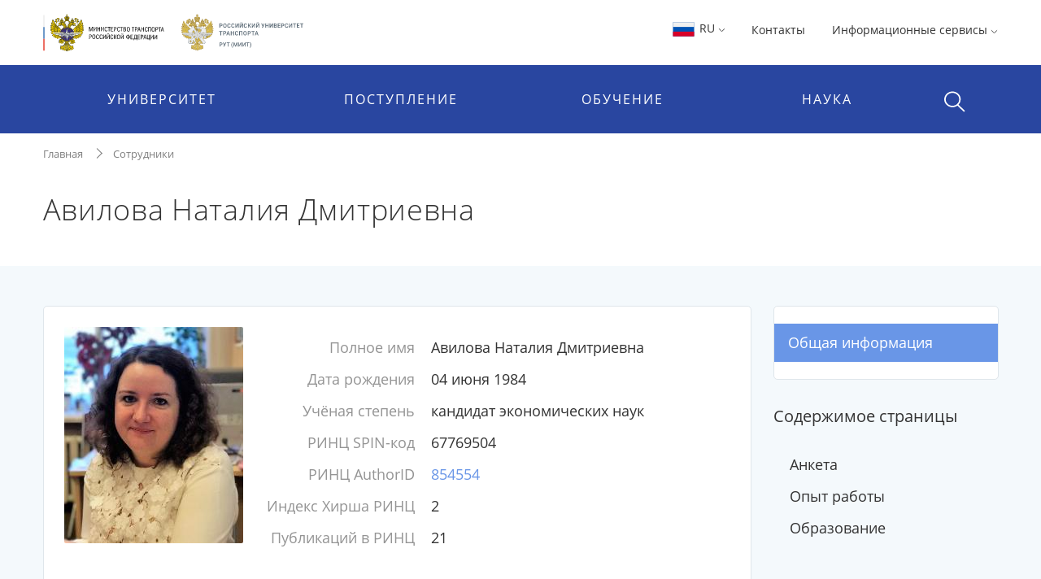

--- FILE ---
content_type: text/html;charset=UTF-8
request_url: https://miit.ru/people/749476
body_size: 15113
content:


    <!DOCTYPE html>
    <html lang="ru"
>
    <head>

<meta charset="utf-8">
<meta http-equiv="X-UA-Compatible" content="IE=edge">
<meta name="viewport" content="width=device-width, initial-scale=1, shrink-to-fit=no, maximum-scale=1, user-scalable=no">
<title>Авилова Наталия Дмитриевна | РУТ (МИИТ)</title>
<link rel="apple-touch-icon-precomposed" sizes="57x57" href="/content/apple-icon-57x57.png?id_wm=803934">
<link rel="apple-touch-icon-precomposed" sizes="60x60" href="/content/apple-icon-60x60.png?id_wm=803936">
<link rel="apple-touch-icon-precomposed" sizes="72x72" href="/content/apple-icon-72x72.png?id_wm=803938">
<link rel="apple-touch-icon-precomposed" sizes="76x76" href="/content/apple-icon-76x76.png?id_wm=803940">
<link rel="apple-touch-icon-precomposed" sizes="114x114" href="/content/apple-icon-114x114.png?id_wm=803942">
<link rel="apple-touch-icon-precomposed" sizes="120x120" href="/content/apple-icon-120x120.png?id_wm=803944">
<link rel="apple-touch-icon-precomposed" sizes="144x144" href="/content/apple-icon-144x144.png?id_wm=803946">
<link rel="apple-touch-icon-precomposed" sizes="152x152" href="/content/apple-icon-152x152.png?id_wm=803948">
<link rel="apple-touch-icon-precomposed" sizes="180x180" href="/content/apple-icon-180x180.png?id_wm=803950">
<link rel="shortcut icon" type="image/png" sizes="16x16" href="/content/favicon-16x16.png?id_wm=803914">
<link rel="shortcut icon" type="image/png" sizes="32x32" href="/content/favicon-32x32.png?id_wm=803916">
<link rel="shortcut icon" type="image/png" sizes="96x96" href="/content/favicon-96x96.png?id_wm=803918">
<link rel="shortcut icon" type="image/png" sizes="192x192" href="/content/android-icon-192x192.png?id_wm=803932">
<link rel="shortcut icon" type="image/x-icon" href="/content/favicon.ico?id_wm=803912">

<meta name="application-name" content="&nbsp;"/>
<link rel="manifest" href="/content/manifest.json?id_wm=803952">
<meta name="msapplication-TileImage" content="/content/ms-icon-144x144.png?id_wm=803920">



<link rel="stylesheet" href="/resources/css/core.17a4da90.css">
<link rel="stylesheet" href="/resources/css/main.5facb75a.css">





<!--[if lt IE 9]>
<script src="https://oss.maxcdn.com/html5shiv/3.7.3/html5shiv.min.js"></script>
<script src="https://oss.maxcdn.com/respond/1.4.2/respond.min.js"></script>
<![endif]-->

<script>
    window._serviceParameters = {
        "context_path": "",
        "id_lang": 1
    }
</script>


<link rel="alternate" type="application/rss+xml" title="RSS" href="/rss" />

<meta name="twitter:site" content="@miit_ru" />

<link rel="canonical" href="http://miit.ru/people/749476">
<meta property="og:url" content="http://miit.ru/people/749476"/>
<meta property="og:type" content="website"/>
<meta property="og:locale" content="ru">
<meta property="og:site_name" content="Официальный сайт Российского университета транспорта | РУТ (МИИТ)"/>
<meta property="og:title" content="Авилова Наталия Дмитриевна | РУТ (МИИТ)"/>


<script type="text/javascript" >
   (function(m,e,t,r,i,k,a){m[i]=m[i]||function(){(m[i].a=m[i].a||[]).push(arguments)};
   m[i].l=1*new Date();k=e.createElement(t),a=e.getElementsByTagName(t)[0],k.async=1,k.src=r,a.parentNode.insertBefore(k,a)})
   (window, document, "script", "https://mc.yandex.ru/metrika/tag.js", "ym");

   ym(83391895, "init", {
        clickmap:true,
        trackLinks:true,
        accurateTrackBounce:true
   });
</script>
<noscript><div><img src="https://mc.yandex.ru/watch/83391895" style="position:absolute; left:-9999px;" alt="" /></div></noscript>
<!-- Top.Mail.Ru counter -->
<script type="text/javascript">
    var _tmr = window._tmr || (window._tmr = []);
    _tmr.push({id: "3615361", type: "pageView", start: (new Date()).getTime()});
    (function (d, w, id) {
        if (d.getElementById(id)) return;
        var ts = d.createElement("script"); ts.type = "text/javascript"; ts.async = true; ts.id = id;
        ts.src = "https://top-fwz1.mail.ru/js/code.js";
        var f = function () {var s = d.getElementsByTagName("script")[0]; s.parentNode.insertBefore(ts, s);};
        if (w.opera == "[object Opera]") { d.addEventListener("DOMContentLoaded", f, false); } else { f(); }
    })(document, window, "tmr-code");
</script>
<noscript><div><img src="https://top-fwz1.mail.ru/counter?id=3615361;js=na" style="position:absolute;left:-9999px;" alt="Top.Mail.Ru" /></div></noscript>
<!-- /Top.Mail.Ru counter -->

        <meta property="og:type" content="profile">
<meta property="profile:first_name" content="Наталия">
<meta property="profile:last_name" content="Авилова">
<meta property="profile:gender" content="female">



        <script>
            window._pageContent = [];
            function addToPageContent(id, display) {
                window._pageContent.push({"id": id, "display": display});
            }
        </script>
    </head>
    <body>

    
<header class="header">
<div class="d-none d-md-block"> 
    <div class="container">
        <div class="clearfix">
                <a href="/" class="header__logo">
                    <img src="/content/logo_flagstripe_ministryeagle_ministry_eagle_rut_2.svg?id_wm=900277" style="height: 50px;">
                </a>
            <ul class="pull-right list-unstyled list-inline">

                <li>

                    <div class="dropdown">
                        <a class="dropdown-toggle" href="#" role="button" id="langSwitcher" data-toggle="dropdown" aria-haspopup="true" aria-expanded="false">
                            <svg style="height: 26px; width: 31px;">
                                <use xlink:href="/content/collection2_07.svg?id_wm=848520#icon-ru-1"></use>
                            </svg>
                            RU
    <svg class="rotate_90 hover_60 icon_arrow"
>
        <use xlink:href="/content/svg-sprite-miit.svg?id_wm=909430#icon-arrow"></use>
    </svg>
                        </a>

                        <div class="dropdown-menu" aria-labelledby="langSwitcher">
<a href="/"
class="dropdown-item active"
>
<svg style="height: 26px; width: 31px;">
<use xlink:href="/content/collection2_07.svg?id_wm=848520#icon-ru-1"></use>
</svg>
Русский
</a><a href="/en"
class="dropdown-item "
>
<svg style="height: 26px; width: 31px;">
<use xlink:href="/content/collection2_07.svg?id_wm=848520#icon-en-1"></use>
</svg>
English
</a><a href="/content/859887.pdf?id_wm=859887"
class="dropdown-item "
target="_blank"
rel="noopener"
>
<svg style="height: 26px; width: 31px;">
<use xlink:href="/content/collection2_07.svg?id_wm=848520#icon-cn-1"></use>
</svg>
用中文
</a>                        </div>
                    </div>

                    </li>

                    <li>
                        <a href="/contacts" 
 >Контакты</a>
                    </li>
                <li>
                    <div class="dropdown">

                                <span class="dropdown-toggle" data-toggle="dropdown" aria-haspopup="true" aria-expanded="false">
                                    Информационные сервисы 
    <svg class="rotate_90 hover_60 icon_arrow"
>
        <use xlink:href="/content/svg-sprite-miit.svg?id_wm=909430#icon-arrow"></use>
    </svg>
                                </span>

                                <ul class="dropdown-menu dropdown-menu-right_no-transform user__resources">
                                <li>
                                    <a href="https://rut-miit.ru/cabinet" target="_blank"
>
                                            <div class="dropdown__icon">
    <svg 
>
        <use xlink:href="/content/svg-sprite-miit.svg?id_wm=797876#icon-set6_key"></use>
    </svg>
                                            </div>
                                        <div>
                                        <span class="dropdown__title">
                                            Личный кабинет
                                        </span>
                                            <span class="dropdown__hint">
                                                Персонифицированные сервисы
                                            </span>
                                        </div>
                                    </a>
                                </li>
                                <li>
                                    <a href="https://beehive.miit.ru/zimbra" target="_blank"
>
                                            <div class="dropdown__icon">
    <svg 
>
        <use xlink:href="/content/svg-sprite-miit.svg?id_wm=797876#icon-set6_mail"></use>
    </svg>
                                            </div>
                                        <div>
                                        <span class="dropdown__title">
                                            Корпоративная почта
                                        </span>
                                            <span class="dropdown__hint">
                                                Почтовый web-клиент Oracle Beehive (Zimbra)
                                            </span>
                                        </div>
                                    </a>
                                </li>
                                <li>
                                    <a href="https://office.com" target="_blank"
>
                                            <div class="dropdown__icon">
    <svg 
>
        <use xlink:href="/content/collection2_07.svg?id_wm=848520#icon-microsoft"></use>
    </svg>
                                            </div>
                                        <div>
                                        <span class="dropdown__title">
                                            Microsoft 365
                                        </span>
                                            <span class="dropdown__hint">
                                                Облачная среда для коммуникации и совместной работы
                                            </span>
                                        </div>
                                    </a>
                                </li>
                                <li>
                                    <a href="https://beehive.miit.ru/teamcollab" target="_blank"
>
                                            <div class="dropdown__icon">
    <svg 
>
        <use xlink:href="/content/svg-sprite-miit.svg?id_wm=797876#icon-set6_community-b"></use>
    </svg>
                                            </div>
                                        <div>
                                        <span class="dropdown__title">
                                            Коллективная работа
                                        </span>
                                            <span class="dropdown__hint">
                                                Приложение поддержки коллективной работы Oracle Beehive Team Collaboration
                                            </span>
                                        </div>
                                    </a>
                                </li>
                                <li>
                                    <a href="https://my.miit.ru/cms" target="_blank"
>
                                        <div>
                                        <span class="dropdown__title">
                                            Система управления контентом портала
                                        </span>
                                            <span class="dropdown__hint">
                                                Система управления контентом CMS
                                            </span>
                                        </div>
                                    </a>
                                </li>
                                <li>
                                    <a href="https://uag1.miit.ru/" target="_blank"
>
                                        <div>
                                        <span class="dropdown__title">
                                            Виртуальный рабочий стол
                                        </span>
                                            <span class="dropdown__hint">
                                                Доступ к виртуальной рабочей станции VDI в университетском облаке (vmware Horizon)
                                            </span>
                                        </div>
                                    </a>
                                </li>
                                    <li role="separator" class="divider"></li>
                                    <li>
                                        <a href="/services" 
>
                                            <div class="dropdown__icon">

                                            </div>
                                            <div>
                                                <span class="dropdown__title">Другие...</span>
                                            </div>
                                        </a>
                                    </li>
                                </ul>
                    </div>
                </li>




            </ul>
        </div>
    </div>
</div>    <div class="header__menu-wrap">
        


<div class="mob-menu mob-menu_with-logo">
    <div class="mob-menu__nav">
                <span class="mob-menu__toggle burger-wrap">
    <svg class="icon_burger"
>
        <use xlink:href="/content/svg-sprite-miit.svg?id_wm=909430#icon-set10_burger"></use>
    </svg>
                    <span class="badge badge_red js-сcount-notifications"></span>
                </span>
        <div class="mob-menu__nav-list">
            <div>

                <style>
                    .mob-menu__lang-switcher {
                        position:absolute;
                        left:10px;
                        top: 10px;
                    }

                    .mob-menu__lang-switcher:hover, .mob-menu__lang-switcher:active {
                        background: rgba(255,255,255,.3);
                    }

                    .mob-menu__lang-switcher .dropdown-toggle {
                        display: inline-block;
                        padding: 6px 8px;
                        color: white;
                        font-size: 18px;
                    }

                    .mob-menu__lang-switcher .dropdown-toggle:hover
                        ,.mob-menu__lang-switcher .dropdown-toggle:active {
                        text-decoration: none;
                        color: white;
                        opacity: 0.6;
                    }
                </style>
                <div class="mob-menu__lang-switcher">
                <div class="dropdown">
                    <a class="dropdown-toggle" href="#" role="button" id="langSwitcherMobile" data-toggle="dropdown" aria-haspopup="true" aria-expanded="false">
                        <svg style="height: 26px; width: 31px;">
                            <use xlink:href="/content/collection2_07.svg?id_wm=848520#icon-ru-1"></use>
                        </svg>
                        RU
    <svg class="rotate_90 hover_60 icon_arrow"
>
        <use xlink:href="/content/svg-sprite-miit.svg?id_wm=909430#icon-arrow"></use>
    </svg>
                    </a>

                    <div class="dropdown-menu" aria-labelledby="langSwitcherMobile">
<a href="/"
class="dropdown-item active"
>
<svg style="height: 26px; width: 31px;">
<use xlink:href="/content/collection2_07.svg?id_wm=848520#icon-ru-1"></use>
</svg>
Русский
</a><a href="/en"
class="dropdown-item "
>
<svg style="height: 26px; width: 31px;">
<use xlink:href="/content/collection2_07.svg?id_wm=848520#icon-en-1"></use>
</svg>
English
</a><a href="/content/859887.pdf?id_wm=859887"
class="dropdown-item "
target="_blank"
rel="noopener"
>
<svg style="height: 26px; width: 31px;">
<use xlink:href="/content/collection2_07.svg?id_wm=848520#icon-cn-1"></use>
</svg>
用中文
</a>                    </div>
                </div>
                </div>

                        <span class="mob-menu__toggle">
    <svg class="icon_cross"
>
        <use xlink:href="/content/svg-sprite-miit.svg?id_wm=909430#icon-cross"></use>
    </svg>
                        </span>
                <div class="mob-menu__nav-logo__wrapper">
                    <a href="/" class="mob-menu__nav-logo">

    <svg class="logo-eagle_mobile-menu"
>
        <use xlink:href="/content/logo-svg-sprite-miit.svg?id_wm=803405#icon-set1_logo_eagle"></use>
    </svg>

                    </a>
                </div>
                <ul class="mob-menu__nav-main">
                                <li>
                                    <a href="javascript:void(0);" title=""
                                       class="mob-menu__nav-main-title">УНИВЕРСИТЕТ</a>
                                    <div class="mob-menu__nav-main-sub">
                                        <div class="mob-menu__prev">
                                    <span class="icon-wrap">
    <svg class="icon_arrow rotate_180"
>
        <use xlink:href="/content/svg-sprite-miit.svg?id_wm=909430#icon-arrow"></use>
    </svg>
                                    </span>
                                            <span>К списку</span>
                                        </div>
                                        <ul class="mob-menu__nav-main-sub-links">
                                        <li>
                                            <a href="/org/info" 
 >
                                                <h6>Университет сегодня</h6>
                                                    <small>Общая информация, руководство, фотогалерея</small>
                                            </a>
                                        </li>
                                        <li>
                                            <a href="/depts" 
 >
                                                <h6>Структура</h6>
                                                    <small>Перечень структурных подразделений</small>
                                            </a>
                                        </li>
                                        <li>
                                            <a href="/org/projects/priority2030" 
 >
                                                <h6>Приоритет 2030</h6>
                                                    <small>Лидерами становятся</small>
                                            </a>
                                        </li>
                                        <li>
                                            <a href="/contacts" 
 >
                                                <h6>Контактная информация</h6>
                                            </a>
                                        </li>
                                        <li>
                                            <a href="/org/history" 
 >
                                                <h6>История</h6>
                                            </a>
                                        </li>
                                        <li>
                                            <a href="https_cleverut_ru_giftbox" 
 >
                                                <h6>Партнерам РУТ (МИИТ)</h6>
                                            </a>
                                        </li>
                                        <li>
                                            <a href="/org/dormitory" 
 >
                                                <h6>Общежития</h6>
                                            </a>
                                        </li>
                                        <li>
                                            <a href="/sveden" 
 >
                                                <h6>Сведения об образовательной организации</h6>
                                            </a>
                                        </li>
                                        <li>
                                            <a href="https://rut-kts-cis.ru/" 
 >
                                                <h6>Базовая организация СНГ</h6>
                                            </a>
                                        </li>
                                        <li>
                                            <a href="/org/projects" 
 >
                                                <h6>Мероприятия и проекты</h6>
                                            </a>
                                        </li>
                                        <li>
                                            <a href="/press-office/links" 
 >
                                                <h6>Пресс-центр</h6>
                                            </a>
                                        </li>
                                        <li>
                                            <a href="/people" 
 >
                                                <h6>Преподаватели и сотрудники</h6>
                                            </a>
                                        </li>
                                        <li>
                                            <a href="/org/social/student-live" 
 >
                                                <h6>Студенческая жизнь</h6>
                                            </a>
                                        </li>
                                        <li>
                                            <a href="/org/anti-corruption" 
 >
                                                <h6>Противодействие коррупции</h6>
                                            </a>
                                        </li>
                                        <li>
                                            <a href="https://miit.ru/page/192077" 
 >
                                                <h6>ФУМО</h6>
                                            </a>
                                        </li>
                                        </ul>
                                    </div>
                                </li>
                                <li>
                                    <a href="javascript:void(0);" title=""
                                       class="mob-menu__nav-main-title">ПОСТУПЛЕНИЕ</a>
                                    <div class="mob-menu__nav-main-sub">
                                        <div class="mob-menu__prev">
                                    <span class="icon-wrap">
    <svg class="icon_arrow rotate_180"
>
        <use xlink:href="/content/svg-sprite-miit.svg?id_wm=909430#icon-arrow"></use>
    </svg>
                                    </span>
                                            <span>К списку</span>
                                        </div>
                                        <ul class="mob-menu__nav-main-sub-links">
                                        <li>
                                            <a href="/admissions?level=4&training=20773&cities=1" 
 >
                                                <h6>Страница для поступающих</h6>
                                                    <small>Самая важная информация в одном месте</small>
                                            </a>
                                        </li>
                                        <li>
                                            <a href="/admissions/degrees" 
 >
                                                <h6>План приёма, рейтинг</h6>
                                                    <small>Список, сроки, условия сдачи</small>
                                            </a>
                                        </li>
                                        <li>
                                            <a href="/admissions/office" 
 >
                                                <h6>Приёмная комиссия</h6>
                                                    <small>Правила приёма, льготы, контакты и другое </small>
                                            </a>
                                        </li>
                                        <li>
                                            <a href="/page/48051" 
 >
                                                <h6>Стоимость обучения</h6>
                                            </a>
                                        </li>
                                        <li>
                                            <a href="/https_cleverut_ru" target="_blank"
 >
                                                <h6>Школьникам</h6>
                                            </a>
                                        </li>
                                        <li>
                                            <a href="/admissions/office/130002" 
 >
                                                <h6>Перевод и восстановление</h6>
                                            </a>
                                        </li>
                                        <li>
                                            <a href="/aspirantura/admission" 
 >
                                                <h6>Аспирантура и докторантура</h6>
                                            </a>
                                        </li>
                                        <li>
                                            <a href="/page/120705" 
 >
                                                <h6>Прием на обучение иностранных граждан</h6>
                                            </a>
                                        </li>
                                        <li>
                                            <a href="/admissions/open-days" 
 >
                                                <h6>Дни открытых дверей</h6>
                                            </a>
                                        </li>
                                        <li>
                                            <a href="/olympiads" 
 >
                                                <h6>Олимпиады и конкурсы</h6>
                                            </a>
                                        </li>
                                        <li>
                                            <a href="/news?category_id=1543" 
 >
                                                <h6>Университетские субботы</h6>
                                            </a>
                                        </li>
                                        <li>
                                            <a href="/edu/further" 
 >
                                                <h6>Дополнительное профессиональное образование</h6>
                                            </a>
                                        </li>
                                        <li>
                                            <a href="/edu/programs-list" 
 >
                                                <h6>Образовательные программы</h6>
                                            </a>
                                        </li>
                                        </ul>
                                    </div>
                                </li>
                                <li>
                                    <a href="javascript:void(0);" title=""
                                       class="mob-menu__nav-main-title">ОБУЧЕНИЕ</a>
                                    <div class="mob-menu__nav-main-sub">
                                        <div class="mob-menu__prev">
                                    <span class="icon-wrap">
    <svg class="icon_arrow rotate_180"
>
        <use xlink:href="/content/svg-sprite-miit.svg?id_wm=909430#icon-arrow"></use>
    </svg>
                                    </span>
                                            <span>К списку</span>
                                        </div>
                                        <ul class="mob-menu__nav-main-sub-links">
                                        <li>
                                            <a href="/timetable" 
 >
                                                <h6>Расписание</h6>
                                                    <small>Занятий и сессии</small>
                                            </a>
                                        </li>
                                        <li>
                                            <a href="https://rut-miit.ru/cabinet" 
 >
                                                <h6>Успеваемость и рейтинг</h6>
                                                    <small>Модульно-рейтинговая система, портфолио</small>
                                            </a>
                                        </li>
                                        <li>
                                            <a href="/edu/programs" target="_blank"
 >
                                                <h6>Специальности</h6>
                                                    <small>Специальности и направления подготовки</small>
                                            </a>
                                        </li>
                                        <li>
                                            <a href="/page/2485" 
 >
                                                <h6>Лицензия и аккредитация</h6>
                                            </a>
                                        </li>
                                        <li>
                                            <a href="/edu/new-education-project" 
 >
                                                <h6>Проект «Новое образование»</h6>
                                            </a>
                                        </li>
                                        <li>
                                            <a href="/page/4390" 
 >
                                                <h6>Довузовская подготовка</h6>
                                            </a>
                                        </li>
                                        <li>
                                            <a href="/page/4391" 
 >
                                                <h6>Среднее профессиональное образование</h6>
                                            </a>
                                        </li>
                                        <li>
                                            <a href="https://www.miit.ru/page/190991" 
 >
                                                <h6>Академические отпуска</h6>
                                            </a>
                                        </li>
                                        <li>
                                            <a href="/aspirantura/131466" 
 >
                                                <h6>Аспирантура и докторантура</h6>
                                            </a>
                                        </li>
                                        <li>
                                            <a href="/page/2501" 
 >
                                                <h6>Библиотека</h6>
                                            </a>
                                        </li>
                                        <li>
                                            <a href="/edu/project-activity" 
 >
                                                <h6>Проектная деятельность</h6>
                                            </a>
                                        </li>
                                        </ul>
                                    </div>
                                </li>
                                <li>
                                    <a href="javascript:void(0);" title=""
                                       class="mob-menu__nav-main-title">НАУКА</a>
                                    <div class="mob-menu__nav-main-sub">
                                        <div class="mob-menu__prev">
                                    <span class="icon-wrap">
    <svg class="icon_arrow rotate_180"
>
        <use xlink:href="/content/svg-sprite-miit.svg?id_wm=909430#icon-arrow"></use>
    </svg>
                                    </span>
                                            <span>К списку</span>
                                        </div>
                                        <ul class="mob-menu__nav-main-sub-links">
                                        <li>
                                            <a href="/aspirantura" 
 >
                                                <h6>Аспирантура и докторантура</h6>
                                                    <small>Диссертационные советы, защиты, нормативные документы</small>
                                            </a>
                                        </li>
                                        <li>
                                            <a href="/science/research" 
 >
                                                <h6>Научные исследования</h6>
                                                    <small>Фундаментальные исследования, строительство, цифровой транспорт и др.</small>
                                            </a>
                                        </li>
                                        <li>
                                            <a href="/science/pub" 
 >
                                                <h6>Публикации ученых</h6>
                                                    <small>Публикации ученых в международных базах цитирования и список журналов</small>
                                            </a>
                                        </li>
                                        <li>
                                            <a href="/science/actions/170128" 
 >
                                                <h6>Конференции, конкурсы, выставки</h6>
                                            </a>
                                        </li>
                                        <li>
                                            <a href="/science/scientific-schools" 
 >
                                                <h6>Научные школы</h6>
                                            </a>
                                        </li>
                                        <li>
                                            <a href="/science/intellectual-property/172125" 
 >
                                                <h6>Интеллектуальная собственность</h6>
                                            </a>
                                        </li>
                                        <li>
                                            <a href="/science/sovmoluch" 
 >
                                                <h6>Молодежная наука</h6>
                                            </a>
                                        </li>
                                        <li>
                                            <a href="/science/information/175021" 
 >
                                                <h6>Полезная информация</h6>
                                            </a>
                                        </li>
                                        </ul>
                                    </div>
                                </li>
                </ul>
            </div>
                    
<style>

    .header .mob-menu__nav-bottom>li {
        width: 50%;
    }
</style>

<ul class="mob-menu__nav-bottom">
        <li>
            <a href="/contacts" 
 >Контакты</a>
        </li>
    <li>
        <a href="#" class="mob-menu__nav-main-title mob-menu__nav-main-title2">Ресурсы</a>
        <div class="mob-menu__nav-main-sub">
            <div class="mob-menu__prev">
                <span class="icon-wrap">
    <svg class="icon_arrow rotate_180"
>
        <use xlink:href="/content/svg-sprite-miit.svg?id_wm=909430#icon-arrow"></use>
    </svg>
                </span>
                <span>К списку</span>
            </div>

            <ul class="mob-menu__nav-main-sub-links">
                    <li>
                        <a href="https://rut-miit.ru/cabinet" target="_blank"
>
                            <h6>Личный кабинет</h6>
                            <small>Персонифицированные сервисы</small>
                        </a>
                    </li>
                    <li>
                        <a href="https://beehive.miit.ru/zimbra" target="_blank"
>
                            <h6>Корпоративная почта</h6>
                            <small>Почтовый web-клиент Oracle Beehive (Zimbra)</small>
                        </a>
                    </li>
                    <li>
                        <a href="https://office.com" target="_blank"
>
                            <h6>Microsoft 365</h6>
                            <small>Облачная среда для коммуникации и совместной работы</small>
                        </a>
                    </li>
                    <li>
                        <a href="https://beehive.miit.ru/teamcollab" target="_blank"
>
                            <h6>Коллективная работа</h6>
                            <small>Приложение поддержки коллективной работы Oracle Beehive Team Collaboration</small>
                        </a>
                    </li>
                    <li>
                        <a href="https://my.miit.ru/cms" target="_blank"
>
                            <h6>Система управления контентом портала</h6>
                            <small>Система управления контентом CMS</small>
                        </a>
                    </li>
                    <li>
                        <a href="https://uag1.miit.ru/" target="_blank"
>
                            <h6>Виртуальный рабочий стол</h6>
                            <small>Доступ к виртуальной рабочей станции VDI в университетском облаке (vmware Horizon)</small>
                        </a>
                    </li>
                    <li>
                        <a href="/services" 
>
                            <h6>Другие...</h6>
                        </a>
                    </li>
            </ul>

        </div>
    </li>


</ul>
        </div>
    </div>

<a href="/"
class="text-nowrap mob-menu__logo"
>
<span>РУТ <span class="parenthesis">(</span>МИИТ<span class="parenthesis">)</span></span>
<svg><use xlink:href="/content/logo_T_title.svg?id_wm=874196#Layer_1"></use></svg>
</a>
    <div class="menu__search__wrap">
        <div class="menu__search menu__search_mob">
            <a class="menu__search-toggle" href="javascript:void(0);" title="">
    <svg class="icon_search"
>
        <use xlink:href="/content/svg-sprite-miit.svg?id_wm=909430#icon-set10_search"></use>
    </svg>
    <svg class="icon_cross"
>
        <use xlink:href="/content/svg-sprite-miit.svg?id_wm=909430#icon-cross"></use>
    </svg>
            </a>
            <form action="/search" class="menu__search-form">
                <div class="form-group">
                    <input type="search" name="q" class="form-control" placeholder="Поиск по сайту"/>

                </div>
            </form>
        </div>
    </div>

</div> 
<div class="container d-none d-md-block">
    <ul class="nav__list">
        
<li>
            <span class="nav__drop-title">
                            Университет
                        </span>

            <div class="nav__drop-list">
                <div class="container">
                    <div class="row">

                        <div class="col-4">
                            <ul class="list-unstyled">
                                        <li>
                                    <a href="/org/info">
                                        <span class="nav__drop-list-icon">
    <svg class="icon_building"
>
        <use xlink:href="/content/svg-sprite-miit.svg?id_wm=909430#icon-set7_building"></use>
    </svg>
                                        </span>
                                        <span class="nav__drop-list-label">
                                            <h6>Университет сегодня</h6>
                                            <small>Общая информация, руководство, фотогалерея</small>
                                        </span>
                                    </a>
                                </li>
                                        <li>
                                    <a href="/depts">
                                        <span class="nav__drop-list-icon">
    <svg class="icon_building"
>
        <use xlink:href="/content/svg-sprite-miit.svg?id_wm=909430#icon-set7_hierarchy"></use>
    </svg>
                                        </span>
                                        <span class="nav__drop-list-label">
                                            <h6>Структура</h6>
                                            <small>Перечень структурных подразделений</small>
                                        </span>
                                    </a>
                                </li>
                                        <li>
                                    <a href="/org/projects/priority2030">
                                        <span class="nav__drop-list-icon">
    <svg class="icon_building"
>
        <use xlink:href="/content/svg-sprite-miit.svg?id_wm=909430#icon-set7_page"></use>
    </svg>
                                        </span>
                                        <span class="nav__drop-list-label">
                                            <h6>Приоритет 2030</h6>
                                            <small>Лидерами становятся</small>
                                        </span>
                                    </a>
                                </li>
                                </ul>
                            </div>


                            <div class="col-4">
                                <ul class="list-unstyled">
                                        <li>
                                            <a href="/contacts" class="nav__drop-list-label">
                                                Контактная информация
                                            </a>
                                        </li>
                                        <li>
                                            <a href="/org/history" class="nav__drop-list-label">
                                                История
                                            </a>
                                        </li>
                                        <li>
                                            <a href="https_cleverut_ru_giftbox" class="nav__drop-list-label">
                                                Партнерам РУТ (МИИТ)
                                            </a>
                                        </li>
                                        <li>
                                            <a href="/org/dormitory" class="nav__drop-list-label">
                                                Общежития
                                            </a>
                                        </li>
                                        <li>
                                            <a href="/sveden" class="nav__drop-list-label">
                                                Сведения об образовательной организации
                                            </a>
                                        </li>
                                        <li>
                                            <a href="https://rut-kts-cis.ru/" class="nav__drop-list-label">
                                                Базовая организация СНГ
                                            </a>
                                        </li>
                                </ul>
                            </div>


                            <div class="col-4">
                                <ul class="list-unstyled">
                                        <li>
                                            <a href="/org/projects" class="nav__drop-list-label">
                                                Мероприятия и проекты
                                            </a>
                                        </li>
                                        <li>
                                            <a href="/press-office/links" class="nav__drop-list-label">
                                                Пресс-центр
                                            </a>
                                        </li>
                                        <li>
                                            <a href="/people" class="nav__drop-list-label">
                                                Преподаватели и сотрудники
                                            </a>
                                        </li>
                                        <li>
                                            <a href="/org/social/student-live" class="nav__drop-list-label">
                                                Студенческая жизнь
                                            </a>
                                        </li>
                                        <li>
                                            <a href="/org/anti-corruption" class="nav__drop-list-label">
                                                Противодействие коррупции
                                            </a>
                                        </li>
                                        <li>
                                            <a href="https://miit.ru/page/192077" class="nav__drop-list-label">
                                                ФУМО
                                            </a>
                                        </li>
                                </ul>
                            </div>

                        </div>
                    </div>
                </div>
            </li>
<li>
            <span class="nav__drop-title">
                            Поступление
                        </span>

            <div class="nav__drop-list">
                <div class="container">
                    <div class="row">

                        <div class="col-4">
                            <ul class="list-unstyled">
                                        <li>
                                    <a href="/admissions?level=4&training=20773&cities=1">
                                        <span class="nav__drop-list-icon">
    <svg class="icon_compass"
>
        <use xlink:href="/content/svg-sprite-miit.svg?id_wm=909430#icon-set7_compass"></use>
    </svg>
                                        </span>
                                        <span class="nav__drop-list-label">
                                            <h6>Страница для поступающих</h6>
                                            <small>Самая важная информация в одном месте</small>
                                        </span>
                                    </a>
                                </li>
                                        <li>
                                    <a href="/admissions/degrees">
                                        <span class="nav__drop-list-icon">
    <svg class="icon_stars-list"
>
        <use xlink:href="/content/svg-sprite-miit.svg?id_wm=909430#icon-set7_stars-list"></use>
    </svg>
                                        </span>
                                        <span class="nav__drop-list-label">
                                            <h6>План приёма, рейтинг</h6>
                                            <small>Список, сроки, условия сдачи</small>
                                        </span>
                                    </a>
                                </li>
                                        <li>
                                    <a href="/admissions/office">
                                        <span class="nav__drop-list-icon">
    <svg class="icon_pencil-ruler"
>
        <use xlink:href="/content/svg-sprite-miit.svg?id_wm=909430#icon-set6_community-b"></use>
    </svg>
                                        </span>
                                        <span class="nav__drop-list-label">
                                            <h6>Приёмная комиссия</h6>
                                            <small>Правила приёма, льготы, контакты и другое </small>
                                        </span>
                                    </a>
                                </li>
                                </ul>
                            </div>


                            <div class="col-4">
                                <ul class="list-unstyled">
                                        <li>
                                            <a href="/page/48051" class="nav__drop-list-label">
                                                Стоимость обучения
                                            </a>
                                        </li>
                                        <li>
                                            <a href="/https_cleverut_ru" class="nav__drop-list-label">
                                                Школьникам
                                            </a>
                                        </li>
                                        <li>
                                            <a href="/admissions/office/130002" class="nav__drop-list-label">
                                                Перевод и восстановление
                                            </a>
                                        </li>
                                        <li>
                                            <a href="/aspirantura/admission" class="nav__drop-list-label">
                                                Аспирантура и докторантура
                                            </a>
                                        </li>
                                        <li>
                                            <a href="/page/120705" class="nav__drop-list-label">
                                                Прием на обучение иностранных граждан
                                            </a>
                                        </li>
                                </ul>
                            </div>


                            <div class="col-4">
                                <ul class="list-unstyled">
                                        <li>
                                            <a href="/admissions/open-days" class="nav__drop-list-label">
                                                Дни открытых дверей
                                            </a>
                                        </li>
                                        <li>
                                            <a href="/olympiads" class="nav__drop-list-label">
                                                Олимпиады и конкурсы
                                            </a>
                                        </li>
                                        <li>
                                            <a href="/news?category_id=1543" class="nav__drop-list-label">
                                                Университетские субботы
                                            </a>
                                        </li>
                                        <li>
                                            <a href="/edu/further" class="nav__drop-list-label">
                                                Дополнительное профессиональное образование
                                            </a>
                                        </li>
                                        <li>
                                            <a href="/edu/programs-list" class="nav__drop-list-label">
                                                Образовательные программы
                                            </a>
                                        </li>
                                </ul>
                            </div>

                        </div>
                    </div>
                </div>
            </li>
    </ul>
    
    <ul class="nav__list nav__list_right">
<li>
            <span class="nav__drop-title">
                            Обучение
                        </span>

            <div class="nav__drop-list">
                <div class="container">
                    <div class="row">

                        <div class="col-4">
                            <ul class="list-unstyled">
                                        <li>
                                    <a href="/timetable">
                                        <span class="nav__drop-list-icon">
    <svg class="icon_calendar-c"
>
        <use xlink:href="/content/svg-sprite-miit.svg?id_wm=909430#icon-set7_calendar-c"></use>
    </svg>
                                        </span>
                                        <span class="nav__drop-list-label">
                                            <h6>Расписание</h6>
                                            <small>Занятий и сессии</small>
                                        </span>
                                    </a>
                                </li>
                                        <li>
                                    <a href="https://rut-miit.ru/cabinet">
                                        <span class="nav__drop-list-icon">
    <svg class="icon_diagramma"
>
        <use xlink:href="/content/svg-sprite-miit.svg?id_wm=909430#icon-set7_diagramma"></use>
    </svg>
                                        </span>
                                        <span class="nav__drop-list-label">
                                            <h6>Успеваемость и рейтинг</h6>
                                            <small>Модульно-рейтинговая система, портфолио</small>
                                        </span>
                                    </a>
                                </li>
                                        <li>
                                    <a href="/edu/programs">
                                        <span class="nav__drop-list-icon">
    <svg class="icon_pencil-ruler"
>
        <use xlink:href="/content/svg-sprite-miit.svg?id_wm=909430#icon-set7_pencil-ruler"></use>
    </svg>
                                        </span>
                                        <span class="nav__drop-list-label">
                                            <h6>Специальности</h6>
                                            <small>Специальности и направления подготовки</small>
                                        </span>
                                    </a>
                                </li>
                                </ul>
                            </div>


                            <div class="col-4">
                                <ul class="list-unstyled">
                                        <li>
                                            <a href="/page/2485" class="nav__drop-list-label">
                                                Лицензия и аккредитация
                                            </a>
                                        </li>
                                        <li>
                                            <a href="/edu/new-education-project" class="nav__drop-list-label">
                                                Проект «Новое образование»
                                            </a>
                                        </li>
                                        <li>
                                            <a href="/page/4390" class="nav__drop-list-label">
                                                Довузовская подготовка
                                            </a>
                                        </li>
                                        <li>
                                            <a href="/page/4391" class="nav__drop-list-label">
                                                Среднее профессиональное образование
                                            </a>
                                        </li>
                                        <li>
                                            <a href="https://www.miit.ru/page/190991" class="nav__drop-list-label">
                                                Академические отпуска
                                            </a>
                                        </li>
                                </ul>
                            </div>


                            <div class="col-4">
                                <ul class="list-unstyled">
                                        <li>
                                            <a href="/aspirantura/131466" class="nav__drop-list-label">
                                                Аспирантура и докторантура
                                            </a>
                                        </li>
                                        <li>
                                            <a href="/page/2501" class="nav__drop-list-label">
                                                Библиотека
                                            </a>
                                        </li>
                                        <li>
                                            <a href="/edu/project-activity" class="nav__drop-list-label">
                                                Проектная деятельность
                                            </a>
                                        </li>
                                </ul>
                            </div>

                        </div>
                    </div>
                </div>
            </li>
<li>
            <span class="nav__drop-title">
                            Наука
                        </span>

            <div class="nav__drop-list">
                <div class="container">
                    <div class="row">

                        <div class="col-4">
                            <ul class="list-unstyled">
                                        <li>
                                    <a href="/aspirantura">
                                        <span class="nav__drop-list-icon">
    <svg class="icon_portfolio"
>
        <use xlink:href="/content/svg-sprite-miit.svg?id_wm=909430#icon-set7_portfolio"></use>
    </svg>
                                        </span>
                                        <span class="nav__drop-list-label">
                                            <h6>Аспирантура и докторантура</h6>
                                            <small>Диссертационные советы, защиты, нормативные документы</small>
                                        </span>
                                    </a>
                                </li>
                                        <li>
                                    <a href="/science/research">
                                        <span class="nav__drop-list-icon">
    <svg class="icon_microscope"
>
        <use xlink:href="/content/svg-sprite-miit.svg?id_wm=909430#icon-set7_microscope"></use>
    </svg>
                                        </span>
                                        <span class="nav__drop-list-label">
                                            <h6>Научные исследования</h6>
                                            <small>Фундаментальные исследования, строительство, цифровой транспорт и др.</small>
                                        </span>
                                    </a>
                                </li>
                                        <li>
                                    <a href="/science/pub">
                                        <span class="nav__drop-list-icon">
    <svg class="icon_academic-cap-b"
>
        <use xlink:href="/content/svg-sprite-miit.svg?id_wm=909430#icon-set7_academic-cap-b"></use>
    </svg>
                                        </span>
                                        <span class="nav__drop-list-label">
                                            <h6>Публикации ученых</h6>
                                            <small>Публикации ученых в международных базах цитирования и список журналов</small>
                                        </span>
                                    </a>
                                </li>
                                </ul>
                            </div>


                            <div class="col-4">
                                <ul class="list-unstyled">
                                        <li>
                                            <a href="/science/actions/170128" class="nav__drop-list-label">
                                                Конференции, конкурсы, выставки
                                            </a>
                                        </li>
                                        <li>
                                            <a href="/science/scientific-schools" class="nav__drop-list-label">
                                                Научные школы
                                            </a>
                                        </li>
                                        <li>
                                            <a href="/science/intellectual-property/172125" class="nav__drop-list-label">
                                                Интеллектуальная собственность
                                            </a>
                                        </li>
                                </ul>
                            </div>


                            <div class="col-4">
                                <ul class="list-unstyled">
                                        <li>
                                            <a href="/science/sovmoluch" class="nav__drop-list-label">
                                                Молодежная наука
                                            </a>
                                        </li>
                                        <li>
                                            <a href="/science/information/175021" class="nav__drop-list-label">
                                                Полезная информация
                                            </a>
                                        </li>
                                </ul>
                            </div>

                        </div>
                    </div>
                </div>
            </li>
        
        <li>
            <div class="menu__search">
                <span class="menu__search-toggle">
    <svg class="icon_search"
>
        <use xlink:href="/content/svg-sprite-miit.svg?id_wm=909430#icon-set10_search"></use>
    </svg>
    <svg class="icon_cross"
>
        <use xlink:href="/content/svg-sprite-miit.svg?id_wm=909430#icon-cross"></use>
    </svg>
                </span>

                <div class="menu__search-wrap container">
                    <form action="/search" class="menu__search-form">
                        <div class="form-group">
                            <span class="btn-search">
    <svg class="icon_search"
>
        <use xlink:href="/content/svg-sprite-miit.svg?id_wm=909430#icon-set10_search"></use>
    </svg>
                            </span>
                            <input
                                    name="q"
                                    value=""
                                    type="search"
                                    class="form-control"
                                    placeholder="Поиск по книгам, преподавателям, студентам и страницам"
                            />
                        </div>
                    </form>
                </div>

            </div>
        </li>
    </ul>
</div>    </div>
</header>

    <div class="wrap">

<section class="page page-has-sidebar">




<div class="page__header ">
    <div class="container">
            <ol class="breadcrumb d-none d-md-flex">
                    <li class="breadcrumb-item">
                        <a href="/"
                            title="РУТ (МИИТ)"
                            >Главная</a></li>
                    <li class="breadcrumb-item">
                        <a href="/people"
                            
                            >Сотрудники</a></li>
            </ol>
        <div class="row">
            <div class="col-12">
                <div class="page-header-name ">

                        <a href="/people" class="articles__icon-prev d-md-none">
    <svg class="icon_arrow rotate_180"
>
        <use xlink:href="/content/svg-sprite-miit.svg?id_wm=909430#icon-arrow"></use>
    </svg>
                        </a>
                        <h1 class="page-header-name__title">Авилова Наталия Дмитриевна</h1>

                    <!-- rightHeaderFacet -->
                    
                    <!-- end of rightHeaderFacet -->
                </div>
            </div>

        </div>


    </div> 


</div>
    <div class="page__sub-menu page__sub-menu--tablet">
        <div class="page__sub-menu-header">
            <span class="page__sub-menu-header-icon page__sub-menu-header-icon_list">
                    <svg 
>
        <use xlink:href="/content/svg-sprite-miit.svg?id_wm=909430#icon-set10_nav-menu"></use>
    </svg>
            </span>
            <span class="page__sub-menu-header__title">
                    Общая информация
            </span>
            <span class="page__sub-menu-header-icon page__sub-menu-header-icon_arrow">
    <svg class="hover_60 icon_arrow rotate_90"
>
        <use xlink:href="/content/svg-sprite-miit.svg?id_wm=909430#icon-arrow"></use>
    </svg>
            </span>
        </div>
        <div class="page__sub-menu__nav">
                <a href="/people/749476"
>
Общая информация </a>
        </div>
    </div>




<div class="container d-lg-flex">
<div class="page-has-sidebar__content">

    

    <div id="about"
 class="info-block" >
<script>if(typeof addToPageContent === "function")addToPageContent("about", "Анкета");</script>
    <div class="info-block__content info-block__content_no-padding">
        <div class="info-block__main-info">
                <div class="info-block__main-info-photo mr-3">
<div href="/content/e749476.jpg?id_fe=749476" 
 data-fancybox="fancybox" data-caption="Авилова Наталия Дмитриевна"
>
                        <img class="img-fluid" style="cursor: pointer; border-radius: 2px;"
                             src="/content/e749476.jpg?id_fe=749476&SWidth=220">
</div>
                </div>
            <div class="w-100">
                <ul class="text-form">
                    <li class="text-form__item">
                        <span class="text-form__item-name">Полное имя</span>
                        <span class="text-form__item-description">Авилова Наталия Дмитриевна</span>
                    </li>
                        <li class="text-form__item">
                            <span class="text-form__item-name">Дата рождения</span>
                            <span class="text-form__item-description">04 июня 1984</span>
                        </li>
                        <li class="text-form__item">
                            <span class="text-form__item-name">Учёная степень</span>
                            <span class="text-form__item-description">кандидат экономических наук</span>
                        </li>
                        <li class="text-form__item">
                                        <span class="text-form__item-name">
                                            РИНЦ SPIN-код
                                        </span>
                            <span class="text-form__item-description">
                                            67769504
                                        </span>
                        </li>
                        <li class="text-form__item">
                                        <span class="text-form__item-name">
                                            РИНЦ AuthorID
                                        </span>
                            <span class="text-form__item-description">
                                            <a href="http://elibrary.ru/author_profile.asp?id=854554"
target="_blank"
rel="noopener"
>
854554 </a>
                                        </span>
                        </li>
                        <li class="text-form__item">
                                        <span class="text-form__item-name">
                                            Индекс Хирша РИНЦ
                                        </span>
                            <span class="text-form__item-description">
                                            2
                                        </span>
                        </li>
                        <li class="text-form__item">
                                        <span class="text-form__item-name">
                                            Публикаций в РИНЦ
                                        </span>
                            <span class="text-form__item-description">
                                            21
                                        </span>
                        </li>
                </ul>
            </div>
        </div>
    </div>


    <div class="info-block__header">
            <span class="info-block__header-text">
                Должность
            </span>
    </div>
    <div class="info-block__content info-block__content_left-padding">
                <ul class="link-list link-list_breadcrumb">
                    <li><span>Доцент</span></li>
                        <li>
                                <a href="/depts/24924">Кафедра «Международный финансовый и управленческий учет»</a>
                        </li>
                </ul>
    </div>



    </div>

    <div id="experience"
 class="info-block info-block_collapse show" >
    <div class="info-block__header">
            <span class="info-block__header-text">
                Опыт работы
            </span>
    <svg class="rotate_90m hover_60 icon_arrow float-right"
>
        <use xlink:href="/content/svg-sprite-miit.svg?id_wm=909430#icon-arrow"></use>
    </svg>
    </div>
<script>if(typeof addToPageContent === "function")addToPageContent("experience", "Опыт работы");</script>
    <div class="info-block__content info-block__content_top-padding">
                <ul class="list-unstyled link-list">
                        <li class="mb-4 ">
                            01.01.2026
                            —
                            по настоящее время<br>
                                доцент, к.н. /
                            <a href="/depts/24924"
>
РУТ (МИИТ), Кафедра «Международный финансовый и управленческий учет» </a>
                        </li>
                        <li class="mb-4 ">
                            16.03.2025
                            —
                            31.08.2025<br>
                                доцент, к.н. /
                            <a href="/depts/24924"
>
РУТ (МИИТ), Кафедра «Международный финансовый и управленческий учет» </a>
                        </li>
                        <li class="mb-4 ">
                            08.06.2023
                            —
                            31.12.2025<br>
                                доцент, к.н. /
                            <a href="/depts/24924"
>
РУТ (МИИТ), Кафедра «Международный финансовый и управленческий учет» </a>
                        </li>
                        <li class="mb-4 collapse collapsing-no-transition js-collapse-experience">
                            16.03.2023
                            —
                            07.06.2023<br>
                                старший преподаватель, к.н. /
                            <a href="/depts/24924"
>
РУТ (МИИТ), Кафедра «Международный финансовый и управленческий учет» </a>
                        </li>
                        <li class="mb-4 collapse collapsing-no-transition js-collapse-experience">
                            01.03.2019
                            —
                            15.03.2023<br>
                                старший преподаватель /
                            <a href="/depts/24924"
>
РУТ (МИИТ), Кафедра «Международный финансовый и управленческий учет» </a>
                        </li>
                        <li class="mb-4 collapse collapsing-no-transition js-collapse-experience">
                            01.09.2017
                            —
                            28.02.2019<br>
                                ассистент /
                            <a href="/depts/24924"
>
РУТ (МИИТ), Кафедра «Международный финансовый и управленческий учет» </a>
                        </li>
                        <li class="mb-4 collapse collapsing-no-transition js-collapse-experience">
                            10.07.2017
                            —
                            31.08.2017<br>
                                заведующий лабораторией /
                            <a href="/depts/24924"
>
РУТ (МИИТ), Кафедра «Международный финансовый и управленческий учет» </a>
                        </li>
                        <li class="mb-4 collapse collapsing-no-transition js-collapse-experience">
                            01.09.2015
                            —
                            09.07.2017<br>
                                заведующий лабораторией /
                            <a href="/depts/24924"
>
МГУПС (МИИТ), Кафедра «Международный финансовый и управленческий учет» </a>
                        </li>
                        <li class="mb-4 collapse collapsing-no-transition js-collapse-experience">
                            16.03.2025
                            —
                            31.08.2025<br>
                                доцент, к.н., совмещение профессий /
                            <a href="/depts/24924"
>
РУТ (МИИТ), Кафедра «Международный финансовый и управленческий учет» </a>
                        </li>
                        <li class="mb-4 collapse collapsing-no-transition js-collapse-experience">
                            20.09.2023
                            —
                            28.06.2024<br>
                                доцент, к.н., внутренний совместитель /
                            <a href="/depts/24924"
>
РУТ (МИИТ), Кафедра «Международный финансовый и управленческий учет» </a>
                        </li>
                        <li class="mb-4 collapse collapsing-no-transition js-collapse-experience">
                            08.09.2021
                            —
                            31.12.2021<br>
                                специалист, внутренний совместитель /
                            <a href="/depts/26386"
>
РУТ (МИИТ), Отдел по организационно-методической работе Научно-образовательного центра Повышения квалификации, профессиональной переподготовки и сертификации кадров для национального проекта "Безопасные и качественные автомобильные дороги" </a>
                        </li>
                        <li class="mb-4 collapse collapsing-no-transition js-collapse-experience">
                            01.09.2017
                            —
                            25.01.2021<br>
                                заведующий лабораторией, внутренний совместитель /
                            <a href="/depts/24924"
>
РУТ (МИИТ), Кафедра «Международный финансовый и управленческий учет» </a>
                        </li>
                        <li class="mb-4 collapse collapsing-no-transition js-collapse-experience">
                            01.09.2015
                            —
                            30.06.2017<br>
                                ассистент, внутренний совместитель /
                            <a href="/depts/24924"
>
МГУПС (МИИТ), Кафедра «Международный финансовый и управленческий учет» </a>
                        </li>
                </ul>
                    <p class="info-block__show-more collapse show collapsing-no-transition js-collapse-experience"
                       rel="button"
                       data-toggle="collapse"
                       data-target=".js-collapse-experience">Показать ещё 10</p>
                    <p class="info-block__show-more collapse collapsing-no-transition js-collapse-experience" rel="button"
                       data-toggle="collapse" data-target=".js-collapse-experience">Свернуть</p>
    </div>
    </div>



        <div id="education" class="info-block info-block_collapse show">
<script>if(typeof addToPageContent === "function")addToPageContent("education", "Образование");</script>
            <div class="info-block__header">
                Образование
    <svg class="rotate_90m hover_60 icon_arrow float-right"
>
        <use xlink:href="/content/svg-sprite-miit.svg?id_wm=909430#icon-arrow"></use>
    </svg>
            </div>
            <div class="info-block__content info-block__content_top-padding">
                    <div class="info-block__education-group">
                        <div class="info-block__education-group-header">
                            послевузовское профессиональное образование 
                        </div>
                            <div class="info-block__education-group-content ">
                                <div class="info-block__education-group-date">
                                        15.03.2023

                                </div>
                                <div class="info-block__education-group-item">
                                    <ul class="link-list link-list_breadcrumb">
                                            <li><span>диплом о присуждении учёной степени</span></li>

                                            <li><span>кандидат экономических наук</span></li>
                                    </ul>
                                        <div class="info-block__hint">
                                            Министерство науки и высшего образования Российской Федерации
                                        </div>
                                </div>
                            </div>
                            <div class="info-block__education-group-content ">
                                <div class="info-block__education-group-date">
                                        28.06.2021

                                </div>
                                <div class="info-block__education-group-item">
                                    <ul class="link-list link-list_breadcrumb">

                                            <li><span>Экономика и управление народным хозяйством</span></li>
                                            <li><span>Исследователь. Преподаватель-исследователь</span></li>
                                    </ul>
                                        <div class="info-block__hint">
                                            Федеральное государственное автономное образовательное учреждение высшего образования „Российский университет транспорта“
                                        </div>
                                </div>
                            </div>
                    </div>
                    <div class="info-block__education-group">
                        <div class="info-block__education-group-header">
                            высшее образование 
                        </div>
                            <div class="info-block__education-group-content ">
                                <div class="info-block__education-group-date">
                                        21.06.2007

                                </div>
                                <div class="info-block__education-group-item">
                                    <ul class="link-list link-list_breadcrumb">

                                            <li><span>060500 Бухгалтерский учет и аудит</span></li>
                                            <li><span>Экономист</span></li>
                                    </ul>
                                        <div class="info-block__hint">
                                            ГОУ ВПО "Российский государственный открытый технический университет путей сообщения"
                                        </div>
                                </div>
                            </div>
                    </div>
                    <div class="info-block__education-group">
                        <div class="info-block__education-group-header">
                            дополнительное образование 
                        </div>
                            <div class="info-block__education-group-content ">
                                <div class="info-block__education-group-date">
                                        21.04.2023

                                </div>
                                <div class="info-block__education-group-item">
                                    <ul class="link-list link-list_breadcrumb">

                                            <li><span>Экономика транспортного комплекса в условиях цифровизации</span></li>
                                            <li><span>72 ч.</span></li>
                                    </ul>
                                        <div class="info-block__hint">
                                            Центр «Высшая школа педагогического мастерства»
                                        </div>
                                </div>
                            </div>
                            <div class="info-block__education-group-content ">
                                <div class="info-block__education-group-date">
                                        15.12.2021

                                </div>
                                <div class="info-block__education-group-item">
                                    <ul class="link-list link-list_breadcrumb">

                                            <li><span>Проектирование образовательных программ</span></li>
                                            <li><span>16 ч.</span></li>
                                    </ul>
                                        <div class="info-block__hint">
                                            Центр «Высшая школа педагогического мастерства»
                                        </div>
                                </div>
                            </div>
                            <div class="info-block__education-group-content ">
                                <div class="info-block__education-group-date">
                                        16.03.2020

                                </div>
                                <div class="info-block__education-group-item">
                                    <ul class="link-list link-list_breadcrumb">
                                            <li><span>удостоверение о повышении квалификации</span></li>


                                    </ul>
                                        <div class="info-block__hint">
                                            МГУ им. М.В. Ломоносова
                                        </div>
                                </div>
                            </div>
                            <div class="info-block__education-group-content collapse collapsing-no-transition js-collapse-education-3">
                                <div class="info-block__education-group-date">
                                        06.02.2019

                                </div>
                                <div class="info-block__education-group-item">
                                    <ul class="link-list link-list_breadcrumb">

                                            <li><span>Управление транспортными компаниями на  основе концепции цифровой экономики</span></li>
                                            <li><span>72 ч.</span></li>
                                    </ul>
                                        <div class="info-block__hint">
                                            Центр «Высшая школа педагогического мастерства»
                                        </div>
                                </div>
                            </div>
                            <div class="info-block__education-group-content collapse collapsing-no-transition js-collapse-education-3">
                                <div class="info-block__education-group-date">
                                        29.06.2018

                                </div>
                                <div class="info-block__education-group-item">
                                    <ul class="link-list link-list_breadcrumb">

                                            <li><span>Преподаватель высшей школы</span></li>

                                    </ul>
                                        <div class="info-block__hint">
                                            ЦВШПМ РУТ (МИИТ)
                                        </div>
                                </div>
                            </div>
                            <div class="info-block__education-group-content collapse collapsing-no-transition js-collapse-education-3">
                                <div class="info-block__education-group-date">
                                        06.03.2018

                                </div>
                                <div class="info-block__education-group-item">
                                    <ul class="link-list link-list_breadcrumb">

                                            <li><span>Государственное и муниципальное управление</span></li>

                                    </ul>
                                        <div class="info-block__hint">
                                            ЮИ РУТ (МИИТ)
                                        </div>
                                </div>
                            </div>
                            <div class="info-block__education-group-content collapse collapsing-no-transition js-collapse-education-3">
                                <div class="info-block__education-group-date">
                                        06.02.2018

                                </div>
                                <div class="info-block__education-group-item">
                                    <ul class="link-list link-list_breadcrumb">

                                            <li><span>Современные проблемы экономики и управления в транспортной отрасли</span></li>
                                            <li><span>72 ч.</span></li>
                                    </ul>
                                        <div class="info-block__hint">
                                            ЦВШПМ РУТ (МИИТ)
                                        </div>
                                </div>
                            </div>
                            <div class="info-block__education-group-content collapse collapsing-no-transition js-collapse-education-3">
                                <div class="info-block__education-group-date">
                                        20.10.2017

                                </div>
                                <div class="info-block__education-group-item">
                                    <ul class="link-list link-list_breadcrumb">

                                            <li><span>Работа с электронной информационно-образовательной средой университета</span></li>
                                            <li><span>16 ч.</span></li>
                                    </ul>
                                        <div class="info-block__hint">
                                            Центр «Высшая школа педагогического мастерства»
                                        </div>
                                </div>
                            </div>
                            <div class="info-block__education-group-content collapse collapsing-no-transition js-collapse-education-3">
                                <div class="info-block__education-group-date">
                                        29.09.2017

                                </div>
                                <div class="info-block__education-group-item">
                                    <ul class="link-list link-list_breadcrumb">

                                            <li><span>Оказание первой помощи населению</span></li>
                                            <li><span>14 ч.</span></li>
                                    </ul>
                                        <div class="info-block__hint">
                                            Федеральное государственное бюджетное образовательное учреждение высшего образования "Российский университет транспорта (МИИТ)"
                                        </div>
                                </div>
                            </div>
                            <div class="info-block__education-group-content collapse collapsing-no-transition js-collapse-education-3">
                                <div class="info-block__education-group-date">
                                        29.09.2017

                                </div>
                                <div class="info-block__education-group-item">
                                    <ul class="link-list link-list_breadcrumb">

                                            <li><span>Поддержка электронной информационно-образовательной среды университета</span></li>
                                            <li><span>16 ч.</span></li>
                                    </ul>
                                        <div class="info-block__hint">
                                            Центр «Высшая школа педагогического мастерства»
                                        </div>
                                </div>
                            </div>
                            <div class="info-block__education-group-content collapse collapsing-no-transition js-collapse-education-3">
                                <div class="info-block__education-group-date">
                                        15.03.2017

                                </div>
                                <div class="info-block__education-group-item">
                                    <ul class="link-list link-list_breadcrumb">

                                            <li><span>Современные тенденции в использовании ресурсов сети Интернет при разработке и проведении дистанционных курсов в вузе</span></li>
                                            <li><span>72 ч.</span></li>
                                    </ul>
                                        <div class="info-block__hint">
                                            Факультет повышения квалификации преподавателей
                                        </div>
                                </div>
                            </div>
                            <div class="info-block__education-group-content collapse collapsing-no-transition js-collapse-education-3">
                                <div class="info-block__education-group-date">
                                        06.02.2017

                                </div>
                                <div class="info-block__education-group-item">
                                    <ul class="link-list link-list_breadcrumb">

                                            <li><span>Методические рекомендации по разработке образовательных программ высшего образования с учетом профессиональных стандартов</span></li>
                                            <li><span>72 ч.</span></li>
                                    </ul>
                                        <div class="info-block__hint">
                                            Факультет повышения квалификации преподавателей
                                        </div>
                                </div>
                            </div>
                            <div class="info-block__education-group-content collapse collapsing-no-transition js-collapse-education-3">
                                <div class="info-block__education-group-date">
                                        05.02.2016

                                </div>
                                <div class="info-block__education-group-item">
                                    <ul class="link-list link-list_breadcrumb">

                                            <li><span>Актуальные вопросы экономики и управления в транспортно-строительном бизнесе</span></li>
                                            <li><span>72 ч.</span></li>
                                    </ul>
                                        <div class="info-block__hint">
                                            ФПКП МГУПС (МИИТ)
                                        </div>
                                </div>
                            </div>
                            <div class="info-block__education-group-content collapse collapsing-no-transition js-collapse-education-3">
                                <div class="info-block__education-group-date">
                                        24.07.2015

                                </div>
                                <div class="info-block__education-group-item">
                                    <ul class="link-list link-list_breadcrumb">
                                            <li><span>диплом о профессиональной переподготовке</span></li>


                                    </ul>
                                        <div class="info-block__hint">
                                            АНО ВПО Евразийский открытый институт
                                        </div>
                                </div>
                            </div>
                            <p class="info-block__show-more collapse show collapsing-no-transition js-collapse-education-3"
                               rel="button" data-toggle="collapse" data-target=".js-collapse-education-3">
                                Показать ещё 11
                            </p>
                            <p class="info-block__show-more collapse collapsing-no-transition js-collapse-education-3"
                               rel="button"
                               data-toggle="collapse"
                               data-target=".js-collapse-education-3">Свернуть</p>
                    </div>
            </div>
        </div>









</div>




    <div class="page-has-sidebar__nav">

        <div class="list-group">
            <a href="/people/749476"
                
                class="list-group-item list-group-item-action active"
                >
                    Общая информация
                </a>
    </div>



<div id="page-content-placeholder" class="d-none">
    <div class="js-menu-anchor"></div> 
    <div class="nav-anchor page-has-sidebar__nav-anchor js-menu-fixed">
        <div class="nav-anchor__header js-rblock-title">
            Содержимое страницы
        </div>
        <ul class="js-container-links"></ul>
    </div>
</div>

    </div>

    <div class="clearfix"></div>



</div>  

</section>

    </div>

    <footer class="footer">

    <div class="container line-wrap-container">
                    <div class="footer__col">
                <span class="footer__col__title">
                    Университет
    <svg class="rotate_90 hover_60 icon_arrow"
>
        <use xlink:href="/content/svg-sprite-miit.svg?id_wm=909430#icon-arrow"></use>
    </svg>
                </span>
                <ul class="list-unstyled">
                        <li>
                            <a href="/org/info" 
>Университет сегодня</a>
                        </li>
                        <li>
                            <a href="/depts" 
>Структура</a>
                        </li>
                        <li>
                            <a href="/news?category_id=1383,1384,1127,1363" 
>Новости</a>
                        </li>
                        <li>
                            <a href="/contacts" 
>Контактная информация</a>
                        </li>
                        <li>
                            <a href="/org/history" 
>История</a>
                        </li>
                        <li>
                            <a href="/org/social/infrastructure" 
>Социальная инфраструктура</a>
                        </li>
                        <li>
                            <a href="/org/dormitory" 
>Общежития</a>
                        </li>
                </ul>
            </div>
            <div class="footer__col">
                <span class="footer__col__title">
                    Поступление
    <svg class="rotate_90 hover_60 icon_arrow"
>
        <use xlink:href="/content/svg-sprite-miit.svg?id_wm=909430#icon-arrow"></use>
    </svg>
                </span>
                <ul class="list-unstyled">
                        <li>
                            <a href="/admissions?level=4&training=20773&cities=1" 
>Страница для поступающих</a>
                        </li>
                        <li>
                            <a href="/admissions/degrees" 
>План приёма, рейтинг</a>
                        </li>
                        <li>
                            <a href="/page/48051" 
>Стоимость обучения</a>
                        </li>
                        <li>
                            <a href="/page/129983" 
>Часто задаваемые вопросы</a>
                        </li>
                        <li>
                            <a href="/page/1313" 
>Довузовская подготовка</a>
                        </li>
                        <li>
                            <a href="/olympiads" 
>Олимпиады и конкурсы</a>
                        </li>
                        <li>
                            <a href="/admissions/office" 
>Приёмная комиссия</a>
                        </li>
                </ul>
            </div>
            <div class="footer__col">
                <span class="footer__col__title">
                    Обучение
    <svg class="rotate_90 hover_60 icon_arrow"
>
        <use xlink:href="/content/svg-sprite-miit.svg?id_wm=909430#icon-arrow"></use>
    </svg>
                </span>
                <ul class="list-unstyled">
                        <li>
                            <a href="/timetable" 
>Расписание</a>
                        </li>
                        <li>
                            <a href="https://rut-miit.ru/cabinet" 
>Успеваемость и рейтинг</a>
                        </li>
                        <li>
                            <a href="/edu/programs" target="_blank"
>Специальности</a>
                        </li>
                        <li>
                            <a href="/page/2485" 
>Лицензия и аккредитация</a>
                        </li>
                        <li>
                            <a href="/page/4390" 
>Довузовская подготовка</a>
                        </li>
                </ul>
            </div>
            <div class="footer__col">
                <span class="footer__col__title">
                    Наука
    <svg class="rotate_90 hover_60 icon_arrow"
>
        <use xlink:href="/content/svg-sprite-miit.svg?id_wm=909430#icon-arrow"></use>
    </svg>
                </span>
                <ul class="list-unstyled">
                        <li>
                            <a href="/aspirantura" 
>Аспирантура и докторантура</a>
                        </li>
                        <li>
                            <a href="/science/research" 
>Научные исследования</a>
                        </li>
                        <li>
                            <a href="/science/actions/170128" 
>Конференции, конкурсы, выставки</a>
                        </li>
                        <li>
                            <a href="/science/scientific-schools" 
>Научные школы</a>
                        </li>
                        <li>
                            <a href="/science/sovmoluch" 
>Молодежная наука</a>
                        </li>
                </ul>
            </div>
            <div class="footer__col">
                <span class="footer__col__title">
                    Информационные ресурсы
    <svg class="rotate_90 hover_60 icon_arrow"
>
        <use xlink:href="/content/svg-sprite-miit.svg?id_wm=909430#icon-arrow"></use>
    </svg>
                </span>
                <ul class="list-unstyled">
                        <li>
                            <a href="/page/24115" 
>АСУ Университет</a>
                        </li>
                        <li>
                            <a href="https://rut-miit.ru/cabinet" 
>Личный кабинет</a>
                        </li>
                        <li>
                            <a href="/" 
>Портал</a>
                        </li>
                        <li>
                            <a href="https://beehive.miit.ru/zimbra" target="_blank"
>Почтовый сервис</a>
                        </li>
                        <li>
                            <a href="https://beehive.miit.ru/teamcollab" target="_blank"
>Система коллективной работы</a>
                        </li>
                        <li>
                            <a href="https://www.office.com" target="_blank"
>Microsoft 365</a>
                        </li>
                        <li>
                            <a href="/org/privacy" 
>Политика обработки персональных данных</a>
                        </li>
                </ul>
            </div>
    </div>
    <div class="clearfix"></div>
    <hr>
    <div class="container">
        <div class="row">
                <div class="d-none d-lg-block offset-lg-1 col-lg-2 offset-xl-2 footer__logo">
                    <a href="/" title="">
    <svg class="icon_logo logo-eagle_footer"
>
        <use xlink:href="/content/logo-svg-sprite-miit.svg?id_wm=803405#icon-set1_logo_eagle"></use>
    </svg>
                    </a>
                </div>
            <div class="col-sm-10 col-md-11 col-lg-8">
                <span class="footer__copyright">
                    © 2026 "Российский университет транспорта".
                        <a href="/sveden">
                            Сведения об образовательной организации
                        </a>
                </span>
                <ul class="footer__nav list-inline">
                        <li>
                            <a href="https://mintrans.ru" target="_blank"
>Учредитель: Министерство транспорта Российской Федерации</a>
                        </li>
                     
                        <li>
                            <a href="#"
class="bvi-panel-open-menu"
itemprop="copy"
>
Версия для слабовидящих </a>
                        </li>
                </ul>
                    <ul class="footer__social list-inline">
                            <li>
<a href="https://vk.com/rutmiitvk"
title="Вконтакте"
target="_blank"
rel="noopener"
>
<svg class="icon_social social__icon icon_white"
>
<use xlink:href="/content/miit.svg?id_wm=1012518#vk"></use>
</svg>
</a>                            </li>
                            <li>
<a href="https://rutube.ru/channel/25451562/"
title="rutube"
target="_blank"
rel="noopener"
>
<svg class="icon_social social__icon icon_white"
>
<use xlink:href="/content/miit.svg?id_wm=1012518#rutube"></use>
</svg>
</a>                            </li>
                            <li>
<a href="https://t.me/rut_live"
title="Telegram"
target="_blank"
rel="noopener"
>
<svg class="icon_social social__icon icon_white"
>
<use xlink:href="/content/miit.svg?id_wm=1012518#tg"></use>
</svg>
</a>                            </li>
                            <li>
<a href="https://dzen.ru/rutmiit"
title="dzen"
target="_blank"
rel="noopener"
>
<svg class="icon_social social__icon icon_white"
>
<use xlink:href="/content/miit.svg?id_wm=1012518#dzen"></use>
</svg>
</a>                            </li>
                            <li>
<a href="https://yappy.media/n/rutmiit"
title="yappi"
target="_blank"
rel="noopener"
>
<svg class="icon_social social__icon icon_white"
>
<use xlink:href="/content/miit.svg?id_wm=1012518#yappi"></use>
</svg>
</a>                            </li>
                    </ul>

            </div>
        </div>
    </div>

</footer>


<script type="x-template" id="user-notification-item-template">
    <li class="user__menu-event">
        <a href="<%url%>" class="clearfix" target="_blank" data-id-notifaction="<%idNotification%>">
            <span class="user__menu-event-desc"><%title%></span>
            <span class="user__menu-event-date"><%date%></span>
        </a>
    </li>
</script>
<script type="x-template" id="pagination-item-arrow-template">
    <li class="page-item">
        <a href="<%href%>" aria-label="<%label%>" class="page-link" data-page="<%to%>">
            <span aria-hidden="true" class="caret<%caretClass%>"></span>
        </a>
    </li>
</script>
<script type="x-template" id="pagination-item-template">
    <li class="page-item<%additionalClasses%>">
        <a data-page="<%pageNumber%>" class="page-link" href="<%href%>">
            <%pageNumber%>
        </a>
    </li>
</script>
<script src="/resources/js/polyfill.3e4ac25f.js"></script>
<script src="/resources/js/core.5b308124.js"></script>
<script src="/resources/js/main.7c6338dd.js"></script>    
    </body>
    </html>
